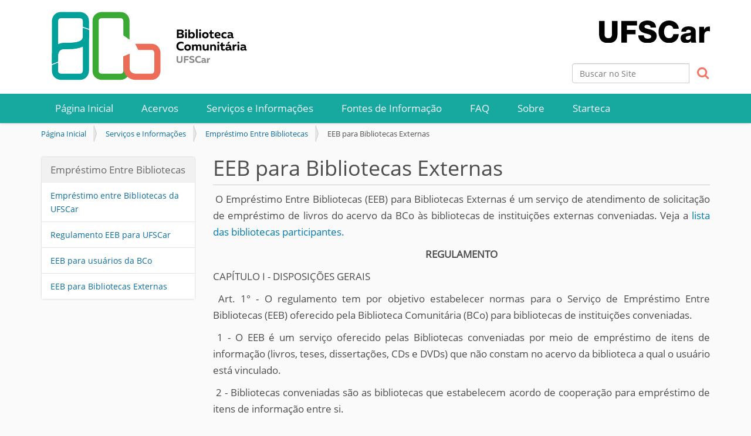

--- FILE ---
content_type: text/html;charset=utf-8
request_url: https://www.bco.ufscar.br/servicos-informacoes/emprestimo-entre-bibliotecas/regulamento-para-emprestimo-entre-bibliotecas-para-bibliotecas-externas
body_size: 6333
content:
<!DOCTYPE html>
<html xmlns="http://www.w3.org/1999/xhtml" lang="pt-br" xml:lang="pt-br">
  <head><meta http-equiv="Content-Type" content="text/html; charset=UTF-8" />
    <title>EEB para Bibliotecas Externas — BCo - Biblioteca Comunitária</title>
    <link rel="shortcut icon" type="image/x-icon" href="/++theme++zip-ufscar/ufscar-favicon.ico" />
    <link rel="apple-touch-icon" href="/++theme++zip-ufscar/ufscar-apple-touch-icon.png" />
    <link rel="apple-touch-icon-precomposed" sizes="144x144" href="/++theme++zip-ufscar/ufscar-apple-touch-icon-144x144-precomposed.png" />
    <link rel="apple-touch-icon-precomposed" sizes="114x114" href="/++theme++zip-ufscar/ufscar-apple-touch-icon-114x114-precomposed.png" />
    <link rel="apple-touch-icon-precomposed" sizes="72x72" href="/++theme++zip-ufscar/ufscar-apple-touch-icon-72x72-precomposed.png" />
    <link rel="apple-touch-icon-precomposed" sizes="57x57" href="/++theme++zip-ufscar/ufscar-apple-touch-icon-57x57-precomposed.png" />
    <link rel="apple-touch-icon-precomposed" href="/++theme++zip-ufscar/ufscar-apple-touch-icon-precomposed.png" />
  <meta name="twitter:card" content="summary" /><meta property="og:site_name" content="BCo - Biblioteca Comunitária" /><meta property="og:title" content="EEB para Bibliotecas Externas" /><meta property="og:type" content="website" /><meta property="og:description" content="" /><meta property="og:url" content="https://www.bco.ufscar.br/servicos-informacoes/emprestimo-entre-bibliotecas/regulamento-para-emprestimo-entre-bibliotecas-para-bibliotecas-externas" /><meta property="og:image" content="https://www.bco.ufscar.br/@@site-logo/BCO.svg" /><meta property="og:image:type" content="image/png" /><meta name="viewport" content="width=device-width, initial-scale=1.0" /><meta name="generator" content="Plone - http://plone.com" /><link rel="stylesheet" href="https://www.bco.ufscar.br/++plone++production/++unique++2025-05-29T14:21:06.784748/default.css" data-bundle="production" /><link rel="stylesheet" href="https://www.bco.ufscar.br/++plone++static/++unique++2025-05-29%2009%3A28%3A33.607689/plone-fontello-compiled.css" data-bundle="plone-fontello" /><link rel="stylesheet" href="https://www.bco.ufscar.br/++plone++static/++unique++2025-05-29%2009%3A28%3A33.607689/plone-glyphicons-compiled.css" data-bundle="plone-glyphicons" /><link rel="stylesheet" href="https://www.bco.ufscar.br//++theme++zip-ufscar/less/barceloneta-compiled.css" data-bundle="diazo" /><link rel="canonical" href="https://www.bco.ufscar.br/servicos-informacoes/emprestimo-entre-bibliotecas/regulamento-para-emprestimo-entre-bibliotecas-para-bibliotecas-externas" /><link rel="search" href="https://www.bco.ufscar.br/@@search" title="Buscar neste site" /><script>PORTAL_URL = 'https://www.bco.ufscar.br';</script><script type="text/javascript" src="https://www.bco.ufscar.br/++plone++production/++unique++2025-05-29T14:21:06.784748/default.js" data-bundle="production"></script><script type="text/javascript" src="https://www.bco.ufscar.br//++theme++zip-ufscar/functions.js" data-bundle="diazo"></script></head>
  <body id="visual-portal-wrapper" class="frontend icons-off portaltype-document section-servicos-informacoes site-bco subsection-emprestimo-entre-bibliotecas subsection-emprestimo-entre-bibliotecas-regulamento-para-emprestimo-entre-bibliotecas-para-bibliotecas-externas template-document_view thumbs-off userrole-anonymous viewpermission-view" dir="ltr" data-base-url="https://www.bco.ufscar.br/servicos-informacoes/emprestimo-entre-bibliotecas/regulamento-para-emprestimo-entre-bibliotecas-para-bibliotecas-externas" data-view-url="https://www.bco.ufscar.br/servicos-informacoes/emprestimo-entre-bibliotecas/regulamento-para-emprestimo-entre-bibliotecas-para-bibliotecas-externas" data-portal-url="https://www.bco.ufscar.br" data-i18ncatalogurl="https://www.bco.ufscar.br/plonejsi18n" data-pat-pickadate="{&quot;date&quot;: {&quot;selectYears&quot;: 200}, &quot;time&quot;: {&quot;interval&quot;: 5 } }" data-pat-plone-modal="{&quot;actionOptions&quot;: {&quot;displayInModal&quot;: false}}"><div class="outer-wrapper">
      <header id="content-header">
        <div class="container">
          
      <div id="portal-header">
    <a id="portal-logo" title="BCo - Biblioteca Comunitária" href="https://www.bco.ufscar.br">
    <img src="https://www.bco.ufscar.br/@@site-logo/BCO.svg" alt="BCo - Biblioteca Comunitária" title="BCo - Biblioteca Comunitária" /></a>

<div id="portal-searchbox">
    <form id="searchGadget_form" action="https://www.bco.ufscar.br/@@search" role="search" data-pat-livesearch="ajaxUrl:https://www.bco.ufscar.br/@@ajax-search" class="pat-livesearch">
        <div class="LSBox"> <label class="hiddenStructure" for="searchGadget">Busca</label> <input name="SearchableText" type="text" size="18" id="searchGadget" title="Buscar no Site" placeholder="Buscar no Site" class="searchField" /> <button id="input-search" type="submit"><i class="icon-search"></i></button>
            <div class="searchSection"> <input id="searchbox_currentfolder_only" class="noborder" type="checkbox" name="path" value="/hospedagem/bco-folder/bco/servicos-informacoes/emprestimo-entre-bibliotecas" /> <label for="searchbox_currentfolder_only" style="cursor: pointer">apenas nesta seção</label> </div>
        </div>
    </form>
    <div id="portal-advanced-search" class="hiddenStructure"> <a href="https://www.bco.ufscar.br/@@search">Busca Avançada…</a> </div>
</div>
<div id="portal-anontools">
  <ul>
    <li>
      
          <a title="Acessar" href="https://www.bco.ufscar.br/login" id="personaltools-login" class="pat-plone-modal" data-pat-plone-modal="{&quot;prependContent&quot;: &quot;.portalMessage&quot;, &quot;title&quot;: &quot;Acessar&quot;, &quot;width&quot;: &quot;26em&quot;, &quot;actionOptions&quot;: {&quot;redirectOnResponse&quot;: true}}">Acessar</a>
      
    </li>
  </ul>
</div>




</div>

<div id="logoufscar">
    <a href="https://www.ufscar.br" title="Portal UFSCar">
        <img src="https://www.bco.ufscar.br/++theme++zip-ufscar/UFSCarPB.svg" alt="Portal UFSCar" />
    </a>
</div>

    
          
        </div>
      </header>
      <div id="mainnavigation-wrapper">
        <div id="mainnavigation">

  <nav class="plone-navbar pat-navigationmarker" id="portal-globalnav-wrapper">
    <div class="container">
      <div class="plone-navbar-header">
        <button type="button" class="plone-navbar-toggle" data-toggle="collapse" data-target="#portal-globalnav-collapse">
          <span class="sr-only">Toggle navigation</span>
          <span class="icon-bar"></span>
          <span class="icon-bar"></span>
          <span class="icon-bar"></span>
        </button>
      </div>

      <div class="plone-collapse plone-navbar-collapse" id="portal-globalnav-collapse">
        <ul class="plone-nav plone-navbar-nav" id="portal-globalnav">
          <li class="index_html"><a href="https://www.bco.ufscar.br" class="state-None">Página Inicial</a></li><li class="acervos"><a href="https://www.bco.ufscar.br/acervos" class="state-published">Acervos</a></li><li class="servicos-informacoes"><a href="https://www.bco.ufscar.br/servicos-informacoes" class="state-published">Serviços e Informações</a></li><li class="fontes-de-informacao"><a href="https://www.bco.ufscar.br/fontes-de-informacao" class="state-published">Fontes de Informação</a></li><li class="perguntas-frequentes"><a href="https://www.bco.ufscar.br/perguntas-frequentes" class="state-published">FAQ</a></li><li class="sobre"><a href="https://www.bco.ufscar.br/sobre" class="state-published">Sobre</a></li><li class="starteca"><a href="https://www.bco.ufscar.br/starteca" class="state-published">Starteca</a></li>
        </ul>
      </div>
    </div>
  </nav>




     
    
    <!-- sites that use bootstrap 2 menu also uses mega for responsive -->
    
    

</div>
      </div>
      
      <div id="above-content-wrapper">
          <div id="viewlet-above-content"><nav id="portal-breadcrumbs" class="plone-breadcrumb">
  <div class="container">
    <span id="breadcrumbs-you-are-here" class="hiddenStructure">Você está aqui:</span>
    <ol aria-labelledby="breadcrumbs-you-are-here">
      <li id="breadcrumbs-home">
        <a href="https://www.bco.ufscar.br">Página Inicial</a>
      </li>
      <li id="breadcrumbs-1">
        
          <a href="https://www.bco.ufscar.br/servicos-informacoes">Serviços e Informações</a>
          
        
      </li>
      <li id="breadcrumbs-2">
        
          <a href="https://www.bco.ufscar.br/servicos-informacoes/emprestimo-entre-bibliotecas">Empréstimo Entre Bibliotecas</a>
          
        
      </li>
      <li id="breadcrumbs-3">
        
          
          <span id="breadcrumbs-current">EEB para Bibliotecas Externas</span>
        
      </li>
    </ol>
  </div>
</nav>

<div id="above-content">
    

</div>
</div>
      </div>
      <div class="container">
        <div class="row">
          <aside id="global_statusmessage">
      

      <div>
      </div>
    </aside>
        </div>
        <main id="main-container" class="row row-offcanvas row-offcanvas-right">
          <div class="col-xs-12 col-sm-3 sidebar-offcanvas">
        <aside id="portal-column-one">
          <div class="portletWrapper" id="[base64]" data-portlethash="[base64]">
<aside class="portlet portletNavigationTree">

    <header class="portletHeader">
        <a href="https://www.bco.ufscar.br/servicos-informacoes/emprestimo-entre-bibliotecas" class="tile">Empréstimo Entre Bibliotecas</a>
    </header>

    <nav class="portletContent lastItem">
        <ul class="navTree navTreeLevel0">
            
            



<li class="navTreeItem visualNoMarker section-emprestimo-entre-bibliotecas-da-ufscar">

    

        <a href="https://www.bco.ufscar.br/servicos-informacoes/emprestimo-entre-bibliotecas/emprestimo-entre-bibliotecas-da-ufscar" title="" class="state-published contenttype-document">

             

            

            Empréstimo entre Bibliotecas da UFSCar
        </a>
        

    
</li>

<li class="navTreeItem visualNoMarker section-regulamento-do-servico-de-emprestimo-entre">

    

        <a href="https://www.bco.ufscar.br/servicos-informacoes/emprestimo-entre-bibliotecas/regulamento-do-servico-de-emprestimo-entre-bibliotecas-oferecido-pela-biblioteca-comunitaria-aos-usuarios-vinculados-a-ufscar" title="" class="state-published contenttype-document">

             

            

            Regulamento EEB para UFSCar
        </a>
        

    
</li>

<li class="navTreeItem visualNoMarker section-copy_of_regulamento-para-emprestimo-entre">

    

        <a href="https://www.bco.ufscar.br/servicos-informacoes/emprestimo-entre-bibliotecas/copy_of_regulamento-para-emprestimo-entre-bibliotecas-para-bibliotecas-externas" title="" class="state-published contenttype-document">

             

            

            EEB para usuários da BCo
        </a>
        

    
</li>

<li class="navTreeItem visualNoMarker navTreeCurrentNode section-regulamento-para-emprestimo-entre-bibliotecas-para">

    

        <a href="https://www.bco.ufscar.br/servicos-informacoes/emprestimo-entre-bibliotecas/regulamento-para-emprestimo-entre-bibliotecas-para-bibliotecas-externas" title="" class="state-published navTreeCurrentItem navTreeCurrentNode contenttype-document">

             

            

            EEB para Bibliotecas Externas
        </a>
        

    
</li>




        </ul>
    </nav>
</aside>


</div>
        </aside>
      </div>
          

    

    <div class="col-xs-12 col-sm-9">
      <div class="row">
        <div class="col-xs-12 col-sm-12">
          <article id="content">

          

          <header>
            <div id="viewlet-above-content-title"><span id="social-tags-body" style="display: none" itemscope="" itemtype="http://schema.org/WebPage">
  <span itemprop="name">EEB para Bibliotecas Externas</span>
  <span itemprop="description"></span>
  <span itemprop="url">https://www.bco.ufscar.br/servicos-informacoes/emprestimo-entre-bibliotecas/regulamento-para-emprestimo-entre-bibliotecas-para-bibliotecas-externas</span>
  <span itemprop="image">https://www.bco.ufscar.br/@@site-logo/BCO.svg</span>
</span>

<div id="above-title">
    

</div></div>
            
              <h1 class="documentFirstHeading">EEB para Bibliotecas Externas</h1>

            
            <div id="viewlet-below-content-title"><div id="below-title">
    

</div>


</div>

            
              

            
          </header>

          <div id="viewlet-above-content-body">
</div>
          <div id="content-core">
            

  <div id="parent-fieldname-text" class=""><p style="font-weight: 400; text-align: justify;"> O Empréstimo Entre Bibliotecas (EEB) para Bibliotecas Externas é um serviço de atendimento de solicitação de empréstimo de livros do acervo da BCo às bibliotecas de instituições externas conveniadas. Veja a <a href="https://www.bco.ufscar.br/arquivos/lista-das-bibliotecas-conveniadas.pdf" rel="noopener" target="_blank">lista das bibliotecas participantes.</a></p>
<p style="font-weight: 400; text-align: justify;"></p>
<p style="font-weight: 400; text-align: center;"><strong>REGULAMENTO</strong></p>
<p style="font-weight: 400; text-align: justify;">CAPÍTULO I - DISPOSIÇÕES GERAIS</p>
<p style="font-weight: 400; text-align: justify;"> Art. 1° - O regulamento tem por objetivo estabelecer normas para o Serviço de Empréstimo Entre Bibliotecas (EEB) oferecido pela Biblioteca Comunitária (BCo) para bibliotecas de instituições conveniadas.</p>
<p style="font-weight: 400; text-align: justify;"> 1 - O EEB é um serviço oferecido pelas Bibliotecas conveniadas por meio de empréstimo de itens de informação (livros, teses, dissertações, CDs e DVDs) que não constam no acervo da biblioteca a qual o usuário está vinculado.</p>
<p style="font-weight: 400; text-align: justify;"> 2 - Bibliotecas conveniadas são as bibliotecas que estabelecem acordo de cooperação para empréstimo de itens de informação entre si.</p>
<p style="font-weight: 400; text-align: justify;"> 3 - Biblioteca solicitante é a biblioteca que solicita um ou mais itens de informação inexistentes ou indisponíveis no seu acervo, com a finalidade de melhor atender os seus usuários.</p>
<p style="font-weight: 400; text-align: justify;"> CAPÍTULO II - DO CONVÊNIO</p>
<p style="font-weight: 400; text-align: justify;"> Art. 2° - Para fazer convênio com a BCo é necessário  realizar o cadastro acessando ao <a href="https://docs.google.com/forms/d/e/1FAIpQLSf37c9O6_zOz7TheKqtIg1jNu6epBhr_z3-LDiHT30gHcshHQ/viewform?usp=sf_link">formulário</a> e aguardar confirmação por e-mail. Para estabelecer o convênio são necessários os seguintes requisitos:</p>
<p style="font-weight: 400; text-align: justify;">i - disponibilizar catálogo on-line;</p>
<p style="font-weight: 400; text-align: justify;">II - ser biblioteca vinculada à uma instituição de ensino superior ou instituto de pesquisa.</p>
<p style="font-weight: 400; text-align: justify;"> Art. 3° - Assim que o convênio for efetivado, a BCo fornecerá à biblioteca conveniada login e senha (que poderá ser alterada), para acesso ao Meu Pergamum, sistema que permite acompanhar os empréstimo, as solicitações e fazer renovações.</p>
<p style="font-weight: 400; text-align: justify;"> CAPÍTULO III - DA SOLICITAÇÃO DE ITENS DE INFORMAÇÃO</p>
<p style="font-weight: 400; text-align: justify;"> Art. 4° - A solicitação de itens de informação deve ser realizada acessando o formulário Solicitação de EEB por Bibliotecas externas, disponível no Portal BCo.</p>
<p style="font-weight: 400; text-align: justify;"> Parágrafo Único. Não são emprestados: itens de informação de consulta local, obras de referência, bibliografia básica, periódicos e obras da coleção Florestan Fernandes, Luís Martins e Fundo Florestan Fernandes.</p>
<p style="font-weight: 400; text-align: justify;"> CAPÍTULO III - LIMITES, PRAZOS DE EMPRÉSTIMO E RENOVAÇÕES</p>
<p style="font-weight: 400; text-align: justify;"> Art. 5° - Os prazos, limites e renovações estão vinculados às Regras de Empréstimo da BCo, conforme Quadro 1.</p>
<p style="font-weight: 400; text-align: justify;"> Parágrafo Único. A biblioteca solicitante deve ficar atenta ao limite de empréstimos simultâneos em seu cadastro. Caso o limite seja atingido, não será possível fazer a solicitação.</p>
<p style="font-weight: 400; text-align: justify;"></p>
<p style="font-weight: 400; text-align: justify;"> Quadro 1: Prazos, limites e renovações para empréstimo </p>
<table style="font-weight: 400;">
<tbody>
<tr>
<td style="text-align: left;"><strong>Categoria                              </strong></td>
<td style="text-align: left;"><strong>Limite de Empréstimos</strong></td>
<td style="text-align: left;"><strong>Limite de Renovações</strong></td>
<td style="text-align: left;"><strong>Prazo de Empréstimos</strong></td>
</tr>
<tr>
<td style="text-align: left;">Biblioteca  Externa</td>
<td style="text-align: left;">5</td>
<td style="text-align: left;">1</td>
<td style="text-align: left;">30 dias</td>
</tr>
</tbody>
</table>
<p style="font-weight: 400; text-align: justify;">Fonte: SIBi/UFSCar</p>
<p style="font-weight: 400; text-align: justify;"> </p>
<p style="font-weight: 400; text-align: justify;">Art. 6° -  Os  itens de informação solicitados para a BCo podem ser renovados por meio do Meu Pergamum, desde que não haja reservas.</p>
<p style="font-weight: 400; text-align: justify;"> CAPÍTULO IV - RESPONSABILIDADES E SANÇÕES</p>
<p style="font-weight: 400; text-align: justify;"> Art. 7° - A devolução do item de informação para a BCo deve ser realizada por meio de Sedex ou PAC.</p>
<p style="font-weight: 400; text-align: justify;"> Art. 8° - A biblioteca solicitante é responsável pelo item de informação emprestado. Caso haja  perda ou danos ao material, outro exemplar deverá ser reposto, conforme regulamento da BCo.</p>
<p style="font-weight: 400; text-align: justify;"> CAPÍTULO V - DISPOSIÇÕES FINAIS</p>
<p style="font-weight: 400; text-align: justify;"> Art. 9° - Os casos omissos neste Regulamento serão analisados pela Chefia do Departamento de Referência da BCo.</p>
<p style="font-weight: 400; text-align: justify;"> </p>
<p style="font-weight: 400; text-align: justify;">São Carlos, 28 de junho de 2017.</p>
<p style="font-weight: 400; text-align: justify;">Departamento de Referência</p>
<p style="font-weight: 400; text-align: justify;"> </p>
<p style="font-weight: 400; text-align: justify;"><a href="https://www.bco.ufscar.br/arquivos/regulamento-eeb-para-bibliotecas-externas.pdf" rel="noopener" target="_blank">Baixar versão em PDF</a></p></div>


          </div>
          <div id="viewlet-below-content-body">



    <div class="visualClear"><!-- --></div>

    <div class="documentActions">
        

        

    </div>

</div>

          
        </article>
        </div>
      </div>
      <footer class="row">
        <div class="col-xs-12 col-sm-12">
          <div id="viewlet-below-content">



<div id="below-content">
    

</div>


</div>
        </div>
      </footer>
    </div>
  
          <div id="column2-container">
          </div>
        </main><!--/row-->
      </div><!--/container-->
    </div><!--/outer-wrapper --><div id="preto">
        <div class="container midias-sociais">
            <a href="#" title="indicador" class="indicador">Acompanhe a BCo também pelas redes sociais oficiais  </a>
            <a href="https://www.facebook.com/BCoUFSCar/" target="_blank" title="Facebook">
                <span class="fa fa-facebook-square"></span>
            </a>
            <a href="https://www.instagram.com/bco_ufscar/?hl=pt-br" target="_blank" title="Instagram">
                <span class="fa fa-instagram"></span>
            </a>
            <a href="https://www.youtube.com/channel/UCZrye7AMnAW1UEcxLznLf5w" target="_blank" title="YouTube">
                <span class="fa fa-youtube-play"></span>
            </a>
            <!--
            <a href="https://twitter.com/bco_ufscar" target="_blank" title="Twitter">
                <span class="fa fa-twitter-square"></span>
            </a>
            -->
        </div>
    </div><footer id="portal-footer-wrapper">
      <div class="container" id="portal-footer">
      <div class="wrapper-siteactions">
    <div class="container">
        <ul id="portal-siteactions">
            
                
                <li>
                    <a href="https://www.bco.ufscar.br/sitemap" title="Mapa do Site">Mapa do Site</a>
                </li>
            
            
                
                <li>
                    <a href="https://www.bco.ufscar.br/accessibility-info" title="Acessibilidade">Acessibilidade</a>
                </li>
            
            
                
                <li>
                    <a href="https://www.bco.ufscar.br/contact-info" title="Contato">Contato</a>
                </li>
            
            
                <li id="contrast">
                    <a href="https://www.bco.ufscar.br/servicos-informacoes/emprestimo-entre-bibliotecas/regulamento-para-emprestimo-entre-bibliotecas-para-bibliotecas-externas" title="Alto Contraste">Alto Contraste</a>
                </li>
                
            
        </ul>
    </div>
</div>

<div class="row">
	<div class="col-xs-12">
		
<div class="portletWrapper" id="portletwrapper-706c6f6e652e666f6f746572706f72746c6574730a636f6e746578740a2f686f737065646167656d2f62636f2d666f6c6465722f62636f0a666f6f746572" data-portlethash="706c6f6e652e666f6f746572706f72746c6574730a636f6e746578740a2f686f737065646167656d2f62636f2d666f6c6465722f62636f0a666f6f746572"><div class="portletStaticText portlet-static-footer"><div id="footerinfo">
<div id="footername">Biblioteca Comunitária (BCo/UFSCar)</div>
Horário: 2ª a 6ª feira das 8h às 21h<br />Rod. Washington Luís, km 235 - SP-310<br />São Carlos, SP, 13565-905<br />(16) 3351-8135 Whatsapp: (16) 3351-8134 <br /><a href="mailto:bco@ufscar.br" rel="noopener" target="_blank">bco@ufscar.br</a> <br /><a href="https://www.google.com/maps/place/Biblioteca+Comunit%C3%A1ria+UFSCar/@-21.9827937,-47.8832468,16z/data=!4m12!1m6!3m5!1s0x94b870d8899b96c5:0x26db4c677a5af1d4!2sUFSCar+-+Universidade+Federal+de+S%C3%A3o+Carlos!8m2!3d-21.9838521!4d-47.8815359!3m4!1s0x94b870e01686f1a7:0xe0c756711606186e!8m2!3d-21.9830901!4d-47.883148?hl=pt-BR"> <span class="campus-map-pointer">Campus São Carlos</span></a> | <a href="mailto:ouvidoria@ufscar.br" rel="noopener" target="_blank">ouvidoria@ufscar.br</a></div></div>


</div>

<div class="portletWrapper" id="portletwrapper-706c6f6e652e666f6f746572706f72746c6574730a636f6e746578740a2f686f737065646167656d2f62636f2d666f6c6465722f62636f0a636f6c6f70686f6e" data-portlethash="706c6f6e652e666f6f746572706f72746c6574730a636f6e746578740a2f686f737065646167656d2f62636f2d666f6c6465722f62636f0a636f6c6f70686f6e">

  

  
    

  <aside class="portlet portletClassic" id="portal-colophon">
    <div class="portletContent">
      <a href="http://plone.com" target="_blank" title="Este site foi feito usando o Plone, CMS/WCM de Código Aberto.">Impulsionado por Plone e Python</a>
    </div>
  </aside>


  

</div>


	</div>
</div>

<div id="plone-analytics"><!-- Global site tag (gtag.js) - Google Analytics -->
<script async="" src="https://www.googletagmanager.com/gtag/js?id=UA-143018347-2"></script>
<script>
  window.dataLayer = window.dataLayer || [];
  function gtag(){dataLayer.push(arguments);}
  gtag('js', new Date());

  gtag('config', 'UA-143018347-2');
</script></div>

    </div>
    </footer></body>
</html>

--- FILE ---
content_type: application/javascript; charset=utf-8
request_url: https://www.bco.ufscar.br//++theme++zip-ufscar/functions.js
body_size: 173
content:
jQuery(document).ready(function() {
    
    // PERGUNTAS FREQUENTES //
    jQuery(".content").hide();
    jQuery(".heading").click(function(){
        jQuery(this).next(".content").slideToggle(500);
    });

});

--- FILE ---
content_type: image/svg+xml
request_url: https://www.bco.ufscar.br/@@site-logo/BCO.svg
body_size: 12659
content:
<?xml version="1.0" encoding="utf-8"?>
<!-- Generator: Adobe Illustrator 22.1.0, SVG Export Plug-In . SVG Version: 6.00 Build 0)  -->
<svg version="1.1" id="Camada_1" xmlns="http://www.w3.org/2000/svg" xmlns:xlink="http://www.w3.org/1999/xlink" x="0px" y="0px"
	 viewBox="0 0 1870.9 911.3" style="enable-background:new 0 0 1870.9 911.3;" xml:space="preserve">
<style type="text/css">
	.st0{enable-background:new    ;}
	.st1{fill:#878787;}
	.st2{fill:#00A19A;}
	.st3{fill:#3AAA35;}
	.st4{fill:#ED6C57;}
</style>
<g>
	<g class="st0">
		<path d="M1152.3,326.2h29.8c7.5,0,13.3,1.4,17.4,4.3c4.1,2.9,6.2,7.2,6.2,12.9c0,7.6-3.4,12.6-10.3,14.9c3.8,1.1,6.9,3,9.3,5.8
			c2.5,2.8,3.7,6.5,3.7,11.1c0,3.7-0.8,6.9-2.4,9.5c-1.6,2.6-3.8,4.6-6.6,5.9c-2.8,1.3-5.6,2.2-8.5,2.8c-2.9,0.6-6,0.9-9.3,0.9
			h-29.3V326.2z M1193.8,373.7c0-5.8-3.9-8.8-11.6-8.8h-15.4v17.5h14.6c3.8,0,6.8-0.6,9.1-1.8
			C1192.7,379.4,1193.8,377.1,1193.8,373.7z M1191.2,346c0-5.2-3.4-7.8-10.3-7.8h-13.9v15.6h14.7c2.9,0,5.2-0.7,6.9-2
			C1190.3,350.4,1191.2,348.5,1191.2,346z"/>
		<path d="M1231.9,332.1c0,2.5-0.7,4.4-2.2,5.7c-1.5,1.3-3.4,1.9-5.7,1.9c-2.3,0-4.2-0.6-5.6-1.9c-1.5-1.3-2.2-3.2-2.2-5.7
			c0-2.5,0.7-4.3,2.2-5.6c1.5-1.3,3.4-1.9,5.6-1.9c2.3,0,4.2,0.6,5.7,1.9C1231.1,327.8,1231.9,329.7,1231.9,332.1z M1230.7,394.3
			h-13.5v-46.7h13.5V394.3z"/>
		<path d="M1242.4,326.2h13.5v26.4c3.7-4.2,8.8-6.3,15.4-6.3c7.1,0,12.6,2.4,16.7,7.3c4.1,4.8,6.1,10.7,6.1,17.5
			c0,6.8-2,12.6-6.1,17.5c-4.1,4.8-9.6,7.3-16.7,7.3c-7.5,0-13.1-2.7-16.9-8.2v6.8h-12V326.2z M1277,380.5c2.2-2.6,3.3-5.7,3.3-9.5
			c0-3.8-1.1-6.9-3.3-9.5c-2.2-2.6-5.2-3.8-9-3.8c-2.8,0-5.3,0.7-7.4,2.2c-2.2,1.5-3.7,3.3-4.7,5.5v11.1c1,2.2,2.5,4.1,4.7,5.5
			c2.2,1.5,4.7,2.2,7.4,2.2C1271.8,384.3,1274.7,383,1277,380.5z"/>
		<path d="M1303.1,323.3h13.5v71.1h-13.5V323.3z"/>
		<path d="M1343.2,332.1c0,2.5-0.7,4.4-2.2,5.7c-1.5,1.3-3.4,1.9-5.7,1.9c-2.3,0-4.2-0.6-5.6-1.9c-1.5-1.3-2.2-3.2-2.2-5.7
			c0-2.5,0.7-4.3,2.2-5.6c1.5-1.3,3.4-1.9,5.6-1.9c2.3,0,4.2,0.6,5.7,1.9C1342.4,327.8,1343.2,329.7,1343.2,332.1z M1342,394.3
			h-13.5v-46.7h13.5V394.3z"/>
		<path d="M1358.5,389.2c-5-4.3-7.5-10.4-7.5-18.2s2.5-13.9,7.5-18.2c5-4.3,11.1-6.5,18.3-6.5c7.3,0,13.4,2.2,18.4,6.5
			c5,4.3,7.4,10.4,7.4,18.2s-2.5,13.9-7.4,18.2c-5,4.3-11.1,6.5-18.4,6.5C1369.6,395.7,1363.5,393.5,1358.5,389.2z M1385.7,380.1
			c2.1-2.4,3.2-5.4,3.2-9.1c0-3.7-1.1-6.7-3.2-9.1c-2.1-2.4-5.1-3.6-8.9-3.6c-3.8,0-6.7,1.2-8.8,3.6c-2.1,2.4-3.2,5.4-3.2,9.1
			c0,3.7,1.1,6.7,3.2,9.1c2.1,2.4,5,3.6,8.8,3.6C1380.6,383.6,1383.6,382.4,1385.7,380.1z"/>
		<path d="M1414.3,334l13.4-3.2v16.8h14.8V359h-14.8v18.3c0,4.7,2.5,7,7.5,7c3,0,5.8-0.5,8.5-1.6v10.9c-3.9,1.4-8.1,2-12.6,2
			c-4.9,0-9-1.3-12.1-3.8c-3.1-2.5-4.7-6.5-4.7-12V359h-7.9v-11.4h7.9V334z"/>
		<path d="M1448.9,371c0-4.2,0.7-8,2.2-11.2c1.5-3.3,3.5-5.9,5.9-7.7c2.4-1.9,5-3.3,7.7-4.3c2.7-1,5.4-1.5,8.2-1.5
			c4.7,0,8.7,0.9,12.1,2.6c3.4,1.8,5.9,4,7.5,6.8c1.6,2.8,2.7,5.9,3.4,9.3c0.6,3.5,0.4,6.9-0.5,10.4h-32.9c0.7,3.2,2.6,5.7,5.6,7.3
			c3.1,1.6,6.7,2.4,10.8,2.4c5.1,0,9.8-0.9,14.1-2.8v10.6c-4.6,1.9-10.3,2.9-17.1,2.9c-7.8,0-14.2-2.2-19.4-6.5
			C1451.4,384.8,1448.9,378.8,1448.9,371z M1483.2,366.6c0.3-2.1-0.3-4.3-1.8-6.6c-1.6-2.3-4.2-3.4-8-3.4c-3,0-5.5,0.9-7.7,2.7
			c-2.1,1.8-3.2,4.2-3.3,7.4H1483.2z"/>
		<path d="M1502.1,371.7c0-4.3,0.8-8.1,2.3-11.5c1.5-3.4,3.6-6.1,6.1-8c2.5-2,5.3-3.5,8.4-4.5c3-1,6.3-1.5,9.6-1.5
			c5.4,0,10.2,1.1,14.4,3.4v11.9c-3.6-2.3-7.8-3.5-12.5-3.5c-4.1,0-7.5,1.1-10.3,3.2c-2.8,2.1-4.2,5.4-4.2,9.8
			c0,4.2,1.4,7.4,4.2,9.7c2.8,2.2,6.2,3.4,10.1,3.4c5,0,9.4-1.1,13.1-3.4v12c-4.9,2.1-10.1,3.1-15.8,3.1c-7,0-13-2.1-18-6.2
			C1504.6,385.4,1502.1,379.4,1502.1,371.7z"/>
		<path d="M1594.2,382.3c0,2.1,1.1,3.1,3.3,3.1c0.9,0,1.8-0.1,2.5-0.4v8.9c-2.5,0.9-5,1.4-7.5,1.4c-4.9,0-8.4-1.8-10.3-5.3
			c-4.9,3.8-10.5,5.7-16.8,5.7c-4.6,0-8.5-1.3-11.6-3.8c-3.1-2.6-4.7-6.1-4.7-10.5c0-3.7,1.1-6.8,3.3-9.2c2.2-2.5,4.8-4.1,7.7-5
			c2.9-0.9,6.1-1.3,9.5-1.3c3.8,0,7.5,0.4,11.1,1.3v-1.7c0-2.4-0.9-4.3-2.8-5.7c-1.9-1.4-4.6-2.1-8.2-2.1c-5.2,0-10.7,1.2-16.5,3.5
			v-11.7c6.2-2.1,12.3-3.1,18.1-3.1c15.3,0,23,7,23,21.1V382.3z M1572.7,373.9c-2.8,0-5.1,0.5-7,1.6c-1.9,1-2.8,2.7-2.8,4.9
			c0,1.7,0.7,3.1,2.1,4.1c1.4,1.1,3.1,1.6,5.2,1.6c4.1,0,7.6-1.3,10.5-3.8V375C1577.7,374.3,1575,373.9,1572.7,373.9z"/>
	</g>
	<g class="st0">
		<path d="M1148.5,458.4c0-6,1.1-11.3,3.2-16.1c2.1-4.8,4.9-8.6,8.4-11.4c3.5-2.9,7.3-5,11.6-6.5s8.8-2.2,13.4-2.2
			c7.1,0,13.6,1.5,19.5,4.4v13.9c-4.6-3.6-10.3-5.4-17-5.4c-6.6,0-12.3,2-17,5.9c-4.7,3.9-7.1,9.7-7.1,17.4c0,3.6,0.7,6.9,2,9.7
			s3.2,5.1,5.5,6.8c2.3,1.7,4.9,3,7.7,3.8c2.8,0.9,5.8,1.3,8.8,1.3c7.5,0,13.4-1.9,17.5-5.6v14.3c-6,2.9-12.6,4.4-19.8,4.4
			c-4.7,0-9.2-0.7-13.4-2.1c-4.3-1.4-8.2-3.5-11.7-6.2c-3.5-2.7-6.4-6.4-8.5-10.9C1149.6,469.3,1148.5,464.2,1148.5,458.4z"/>
		<path d="M1218.6,486.6c-5-4.3-7.5-10.4-7.5-18.2s2.5-13.9,7.5-18.2c5-4.3,11.1-6.5,18.3-6.5c7.3,0,13.4,2.2,18.4,6.5
			c5,4.3,7.4,10.4,7.4,18.2s-2.5,13.9-7.4,18.2c-5,4.3-11.1,6.5-18.4,6.5C1229.7,493.1,1223.6,490.9,1218.6,486.6z M1245.8,477.5
			c2.1-2.4,3.2-5.4,3.2-9.1c0-3.7-1.1-6.7-3.2-9.1c-2.1-2.4-5.1-3.6-8.9-3.6c-3.8,0-6.7,1.2-8.8,3.6c-2.1,2.4-3.2,5.4-3.2,9.1
			c0,3.7,1.1,6.7,3.2,9.1c2.1,2.4,5,3.6,8.8,3.6C1240.7,481,1243.7,479.8,1245.8,477.5z"/>
		<path d="M1285.1,491.7h-13.5V445h12v5.5c1.5-1.8,3.5-3.3,6.1-4.7c2.6-1.4,5.5-2.1,8.8-2.1c6.4,0,11.2,2.3,14.3,6.9
			c4.7-4.6,9.9-6.9,15.6-6.9c6,0,10.4,1.9,13.2,5.6c2.8,3.7,4.2,8,4.2,12.9v29.6h-13.4V463c0-2.4-0.7-4.3-2-5.6
			c-1.3-1.4-3.1-2-5.3-2c-3.4,0-6.5,1.6-9.2,4.7c0.1,0.5,0.1,1.2,0.1,2.1v29.6h-13.4V463c0-2.4-0.7-4.3-2-5.6c-1.3-1.4-3.1-2-5.3-2
			c-3.8,0-7.2,1.9-10,5.6V491.7z"/>
		<path d="M1389.2,445h13.5v46.7h-12v-5.9c-4.2,4.9-9.4,7.3-15.6,7.3c-6.1,0-10.8-1.8-14.1-5.4c-3.3-3.6-4.9-8.2-4.9-13.8V445h13.5
			v27.2c0,3.1,0.8,5.4,2.3,6.9s3.8,2.3,6.6,2.3c4.2,0,7.7-2,10.5-5.9V445z"/>
		<path d="M1426.2,450.9c4.2-4.9,9.4-7.3,15.6-7.3c6,0,10.6,1.8,14,5.4c3.3,3.6,5,8.2,5,13.8v28.9h-13.5v-27.2c0-3-0.8-5.4-2.5-6.9
			s-3.8-2.3-6.6-2.3c-4.2,0-7.7,2-10.4,5.9v30.5h-13.5V445h12V450.9z"/>
		<path d="M1486.5,429.5c0,2.5-0.7,4.4-2.2,5.7c-1.5,1.3-3.4,1.9-5.7,1.9c-2.3,0-4.2-0.6-5.6-1.9c-1.5-1.3-2.2-3.2-2.2-5.7
			c0-2.5,0.7-4.3,2.2-5.6c1.5-1.3,3.4-1.9,5.6-1.9c2.3,0,4.2,0.6,5.7,1.9C1485.7,425.2,1486.5,427.1,1486.5,429.5z M1485.3,491.7
			h-13.5V445h13.5V491.7z"/>
		<path d="M1500.5,431.4l13.4-3.2V445h14.8v11.4h-14.8v18.3c0,4.7,2.5,7,7.5,7c3,0,5.8-0.5,8.5-1.6v10.9c-3.9,1.4-8.1,2-12.6,2
			c-4.9,0-9-1.3-12.1-3.8c-3.1-2.5-4.7-6.5-4.7-12v-20.9h-7.9V445h7.9V431.4z"/>
		<path d="M1579.4,479.7c0,2.1,1.1,3.1,3.3,3.1c0.9,0,1.8-0.1,2.5-0.4v8.9c-2.5,0.9-5,1.4-7.5,1.4c-4.9,0-8.4-1.8-10.3-5.3
			c-4.9,3.8-10.5,5.7-16.8,5.7c-4.6,0-8.5-1.3-11.6-3.8c-3.1-2.6-4.7-6.1-4.7-10.5c0-3.7,1.1-6.8,3.3-9.2c2.2-2.5,4.8-4.1,7.7-5
			c2.9-0.9,6.1-1.3,9.5-1.3c3.8,0,7.5,0.4,11.1,1.3v-1.7c0-2.4-0.9-4.3-2.8-5.7c-1.9-1.4-4.6-2.1-8.2-2.1c-5.2,0-10.7,1.2-16.5,3.5
			v-11.7c6.2-2.1,12.3-3.1,18.1-3.1c15.3,0,23,7,23,21.1V479.7z M1561,438.1h-13l8.8-14.4h14.8L1561,438.1z M1557.9,471.3
			c-2.8,0-5.1,0.5-7,1.6c-1.9,1-2.8,2.7-2.8,4.9c0,1.7,0.7,3.1,2.1,4.1c1.4,1.1,3.1,1.6,5.2,1.6c4.1,0,7.6-1.3,10.5-3.8v-7.3
			C1562.9,471.7,1560.3,471.3,1557.9,471.3z"/>
		<path d="M1603.7,452c1.8-2.7,4.3-4.8,7.6-6.3c3.3-1.5,7.1-2,11.3-1.7v13.1c-3.7-0.6-7.2-0.3-10.4,1c-3.2,1.3-5.5,3.3-7,6.1v27.5
			h-13.5V445h12V452z"/>
		<path d="M1644.6,429.5c0,2.5-0.7,4.4-2.2,5.7c-1.5,1.3-3.4,1.9-5.7,1.9c-2.3,0-4.2-0.6-5.6-1.9c-1.5-1.3-2.2-3.2-2.2-5.7
			c0-2.5,0.7-4.3,2.2-5.6c1.5-1.3,3.4-1.9,5.6-1.9c2.3,0,4.2,0.6,5.7,1.9C1643.8,425.2,1644.6,427.1,1644.6,429.5z M1643.4,491.7
			h-13.5V445h13.5V491.7z"/>
		<path d="M1696.8,479.7c0,2.1,1.1,3.1,3.3,3.1c0.9,0,1.8-0.1,2.5-0.4v8.9c-2.5,0.9-5,1.4-7.5,1.4c-4.9,0-8.4-1.8-10.3-5.3
			c-4.9,3.8-10.5,5.7-16.8,5.7c-4.6,0-8.5-1.3-11.6-3.8c-3.1-2.6-4.7-6.1-4.7-10.5c0-3.7,1.1-6.8,3.3-9.2c2.2-2.5,4.8-4.1,7.7-5
			c2.9-0.9,6.1-1.3,9.5-1.3c3.8,0,7.5,0.4,11.1,1.3v-1.7c0-2.4-0.9-4.3-2.8-5.7c-1.9-1.4-4.6-2.1-8.2-2.1c-5.2,0-10.7,1.2-16.5,3.5
			v-11.7c6.2-2.1,12.3-3.1,18.1-3.1c15.3,0,23,7,23,21.1V479.7z M1675.3,471.3c-2.8,0-5.1,0.5-7,1.6c-1.9,1-2.8,2.7-2.8,4.9
			c0,1.7,0.7,3.1,2.1,4.1c1.4,1.1,3.1,1.6,5.2,1.6c4.1,0,7.6-1.3,10.5-3.8v-7.3C1680.3,471.7,1677.7,471.3,1675.3,471.3z"/>
	</g>
	<g class="st0">
		<path class="st1" d="M1185.6,535.8h11.3V569c0,3-0.4,5.8-1.3,8.2c-0.9,2.4-2,4.4-3.5,6c-1.5,1.6-3.2,2.9-5.2,4
			c-2,1.1-4.1,1.8-6.3,2.2s-4.5,0.6-7,0.6s-4.8-0.2-7-0.6c-2.2-0.4-4.3-1.2-6.3-2.2c-2-1.1-3.8-2.4-5.2-4c-1.5-1.6-2.6-3.6-3.5-6
			c-0.9-2.4-1.3-5.2-1.3-8.2v-33.2h11.4v32.6c0,7.6,4,11.4,11.9,11.4c8,0,12-3.8,12-11.4V535.8z"/>
		<path class="st1" d="M1207.7,535.8h37.5v10.3h-26.1v12.4h23.9v10.3h-23.9V589h-11.4V535.8z"/>
		<path class="st1" d="M1250.8,549.9c0-4.9,1.8-8.7,5.5-11.2c3.7-2.6,8.3-3.9,13.9-3.9c6.7,0,12.4,1.4,17.3,4.1v10.6
			c-4.5-3.2-10-4.8-16.4-4.7c-5.8,0.1-8.7,1.7-8.7,4.8c0,1.4,0.7,2.6,2.2,3.6c1.5,1,3.3,1.9,5.4,2.6c2.1,0.7,4.4,1.5,7,2.4
			s4.9,1.9,7,3.1c2.1,1.2,3.9,2.9,5.3,5.2c1.4,2.3,2.1,4.9,2.1,7.9c0,2.9-0.5,5.4-1.6,7.4c-1.1,2.1-2.6,3.7-4.6,4.9
			c-2,1.2-4.2,2-6.5,2.5c-2.4,0.5-5,0.8-8,0.8c-7.4,0-14-1.6-19.7-4.8v-10.9c5.7,3.8,12,5.6,18.8,5.6c6.6,0,10-1.7,10-5.1
			c0-1.5-0.7-2.9-2.2-4c-1.4-1.1-3.2-2.1-5.3-2.8c-2.1-0.8-4.4-1.6-7-2.5c-2.5-0.9-4.9-1.9-7-3.1c-2.2-1.1-4-2.8-5.4-5
			C1251.5,555.4,1250.8,552.8,1250.8,549.9z"/>
		<path class="st1" d="M1296.2,563c0-4.7,0.8-8.9,2.5-12.6c1.6-3.7,3.8-6.7,6.5-8.9c2.7-2.2,5.7-3.9,9.1-5.1
			c3.3-1.1,6.8-1.7,10.5-1.7c5.6,0,10.6,1.1,15.2,3.4v10.9c-3.6-2.8-8-4.2-13.3-4.2c-5.2,0-9.6,1.5-13.3,4.6
			c-3.7,3.1-5.5,7.6-5.5,13.6c0,2.8,0.5,5.4,1.6,7.6s2.5,4,4.3,5.3c1.8,1.3,3.8,2.3,6,3c2.2,0.7,4.5,1,6.9,1
			c5.9,0,10.4-1.5,13.7-4.4v11.2c-4.7,2.3-9.9,3.4-15.4,3.4c-3.6,0-7.1-0.6-10.5-1.7c-3.3-1.1-6.4-2.7-9.2-4.9c-2.8-2.1-5-5-6.6-8.5
			C1297,571.5,1296.2,567.5,1296.2,563z"/>
		<path class="st1" d="M1380.3,579.6c0,1.6,0.9,2.4,2.6,2.4c0.7,0,1.4-0.1,2-0.3v6.9c-1.9,0.7-3.9,1.1-5.9,1.1
			c-3.9,0-6.5-1.4-8.1-4.1c-3.8,3-8.2,4.5-13.1,4.5c-3.6,0-6.6-1-9.1-3s-3.7-4.7-3.7-8.2c0-2.9,0.9-5.3,2.6-7.2
			c1.7-1.9,3.7-3.2,6-3.9c2.3-0.7,4.8-1,7.4-1c3,0,5.9,0.3,8.7,1v-1.3c0-1.9-0.7-3.4-2.2-4.5c-1.5-1.1-3.6-1.7-6.4-1.7
			c-4.1,0-8.4,0.9-12.9,2.7v-9.1c4.9-1.6,9.6-2.4,14.1-2.4c12,0,17.9,5.5,17.9,16.5V579.6z M1363.5,573.1c-2.2,0-4,0.4-5.5,1.2
			c-1.5,0.8-2.2,2.1-2.2,3.8c0,1.3,0.5,2.4,1.6,3.2c1.1,0.8,2.4,1.3,4.1,1.3c3.2,0,5.9-1,8.2-3v-5.7
			C1367.4,573.4,1365.3,573.1,1363.5,573.1z"/>
		<path class="st1" d="M1399.2,558c1.4-2.1,3.3-3.8,5.9-4.9c2.6-1.2,5.5-1.6,8.8-1.3v10.3c-2.9-0.5-5.6-0.3-8.1,0.8
			c-2.5,1-4.3,2.6-5.4,4.8V589h-10.6v-36.5h9.3V558z"/>
	</g>
	<g>
		<path class="st2" d="M460.5,320.9v-60.5c0-53.5-43.7-73-73-73h-146c-53.6,0-73,43.7-73,73V504c-0.5,7.9,0,15.9,0,24.2v30.7V599
			l48.7-19.9v-50.8c0.7-17.9,6.9-27.8,13.8-35.2c9.5-10.2,22.9-14,58.6-12.6c9,0.4,18.7-1.1,30.4-0.9c34.5,0.6,81.7-10.2,107.6-28.8
			c27.7-19.9,32.9-48.3,32.9-68.5v-52.9l-48.7-16.6v69.5c0,0,1.4,13.7-8,23.9c-9.8,10.7-26.6,18.5-52.7,21.7
			c-15.6,1.9-30.7,2.7-38.8,3.1c-37.4,2-65.7-2.5-92.5,10.9c-1,0.5-1.8,1-2.7,1.5V260.7c0.1-2.2,0.9-9,4-14.6
			c2.7-4.9,7.3-10,20.3-10h145.8c2.2,0.1,9,0.9,14.6,4c4.9,2.7,10,7.3,10,20.3v43.9L460.5,320.9z"/>
	</g>
	<g>
		<path class="st3" d="M731.5,538.6v103h-0.1v7.5v1.6c-0.1,2.2-0.9,9-4,14.6c-2.7,4.9-7.3,10-20.3,10H561.2c-2.2-0.1-9-0.9-14.6-4
			c-4.9-2.7-10-7.3-10-20.3v-53v-68.7V382.2v-66.7v-55c0-13.1,5.1-17.6,10-20.3c5.6-3.1,12.3-3.9,14.6-4H707c13.1,0,17.6,5,20.3,10
			c3.1,5.6,3.9,12.3,4,14.6v111.4l48.7,34.4v-146c0-29.3-19.4-73-73-73H561c-29.3,0-73,19.5-73,73v55v66.7v146.9v68.7v53
			c0,53.6,43.7,73,73,73h146c53.6,0,73-43.7,73-73v-25.2v-16.2v-91.2L731.5,538.6z"/>
	</g>
	<g>
		<path class="st2" d="M411.8,312.6v45.8v24.7c0,45-66.1,48.7-146,48.7c-71.4,0-97.3,58.2-97.3,97.4V599l48.7-19.9v-49.9
			c0,0,0.3-13.9,7.1-26.7c7.9-15,21.1-21.9,41.5-21.9c38.6,0,82.4,0,119-10c10.4-2.8,19.3-6.3,27.1-10.3v190.4
			c-0.1,2.3-0.9,9-4,14.6c-2.7,4.9-7.3,10-20.3,10h-146c-2.2-0.1-9-0.9-14.6-4c-4.9-2.7-10-7.3-10-20.4v-63.3l-48.7,19.9v43.4
			c0,53.6,43.7,73,73,73h146c53.6,0,73-43.7,73-73V383.1v-4.4v-49.4L411.8,312.6z"/>
	</g>
	<g>
		<path class="st4" d="M950.4,438.6H824.2l23.6,48.7h102.6c13.1,0,17.6,5.1,20.3,10c3.1,5.6,3.9,12.3,4,14.6v45.3v7.5h0.1v17.6h-0.1
			v68.3c-0.1,2.2-0.9,9-4,14.6c-2.7,4.9-7.3,10-20.3,10H828.7c0,0-13.9-0.3-26.8-7.1c-15-7.9-21.9-21.1-21.9-41.5c0-2.9,0-6,0-8.9
			l0.2,0.1V597v-59.9v-11.8c0-2.1-0.1-4.4-0.4-6.7l-48.3,20.1v18.7v7.5h0.1v23.5l0,0c-0.5,12-0.8,24.8-0.2,38.3
			c3,71.4,58.2,97.3,97.3,97.3h121.7c53.6,0,73-43.7,73-73v-33.2V597v-8.7v-51.2v-25.2C1023.4,482.3,1004,438.6,950.4,438.6z"/>
	</g>
</g>
</svg>
